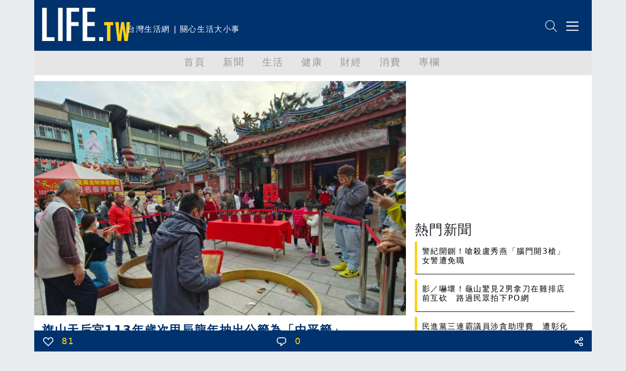

--- FILE ---
content_type: text/html; charset=utf-8
request_url: https://life.tw/?app=view&no=2260811
body_size: 18532
content:
<!DOCTYPE html>
<html lang="zh-Hant">
    <head>
        <meta charset="UTF-8">
        <meta http-equiv="X-UA-Compatible" content="IE=edge">
        <meta name="viewport" content="width=device-width, initial-scale=1.0">
        <meta name='dailymotion-domain-verification' content='dmxna7rrwzh55qq9p' />
                    <meta name="robots" content="index,follow,max-image-preview:large,max-snippet:-1,max-video-preview:-1">
                <script async src="https://securepubads.g.doubleclick.net/tag/js/gpt.js"></script>
                    <meta property="dable:item_id" content="2260811" >
                    <meta property="article:published_time" content="2024-02-13T16:53:15+08:00" >
                    <meta property="dable:author" content="今傳媒" >
                    <meta property="article:section" content="地方" >
                    <meta name="keywords" content="Life生活網，文章分享" >
                    <meta property="og:title" content="旗山天后宮113年歲次甲辰龍年抽出公籤為「中平籤」 | LIFE生活網" >
                    <meta name="description" content="【今傳媒/記者張淑慧報導】高雄旗山天后宮113年歲次甲辰龍年(正月初四)抽公籤，今(2/13)上午由旗山天后宮主委葉冠億依序抽出人口籤、" >
                    <meta property="og:description" content="【今傳媒/記者張淑慧報導】高雄旗山天后宮113年歲次甲辰龍年(正月初四)抽公籤，今(2/13)上午由旗山天后宮主委葉冠億依序抽出人口籤、" >
                    <meta property="og:url" content="https://life.tw/?app=view&no=2260811" >
                    <meta property="og:type" content="article" >
                    <meta property="og:image" content="https://focusnews.com.tw/wp-content/uploads/2024/02/690433_0-800x600.jpg" >
                    <meta property="og:image:width" content="1200" >
                    <meta property="og:image:height" content="630" >
                    <meta property="fb:app_id" content="549703276816054" >
                <title>旗山天后宮113年歲次甲辰龍年抽出公籤為「中平籤」</title>
        <link rel="icon" href="/static/images/icon.png" type="image/png" />
            <link rel="preconnect" href="https://cdn.jsdelivr.net">
            <link rel="preconnect" href="https://www.googletagmanager.com">
            <link rel="preconnect" href="https://www.google-analytics.com">
            <link rel="preconnect" href="https://pagead2.googlesyndication.com">
            <link rel="preconnect" href="https://securepubads.g.doubleclick.net">
            <link rel="preconnect" href="https://static.dable.io">
            <link rel="preconnect" href="https://api.popin.cc">
            <link rel="preconnect" href="https://vote.qoolquiz.com">
            <link rel="preconnect" href="https://focusnews.com.tw">
                                    <link rel="preload" as="image" href="/static/images/logo/logo01.svg" type="image/svg+xml"/>
                                                <link rel="preload" as="image" href="/static/images/NetvigationBar/search.png"/>
                                    <link rel="preload" as="image" href="/static/images/NetvigationBar/member.png"/>
                                    <link rel="preload" as="image" href="https://focusnews.com.tw/wp-content/uploads/2024/02/690433_0-800x600.jpg"/>
                                                                        <link rel="preload" as="style" href="//cdn.jsdelivr.net/npm/bootstrap@5.1.3/dist/css/bootstrap.min.css?v=202208121812"/>
                                <link rel="stylesheet" href="//cdn.jsdelivr.net/npm/bootstrap@5.1.3/dist/css/bootstrap.min.css?v=202208121812" media="all">
            <link rel="stylesheet" href="/static/fontawesome/css/font-awesome.min.css" media="all">
                        <style type="text/css">
        #header,.nav,body{letter-spacing:.1em}#main,#navmenu,.nav,body{padding:0}.h-157,.w-630{background-size:cover}.list-title,.mkld-title,.mnld-title{text-overflow:ellipsis}.card-search-images-auto-resize,.card-search-sm-images-auto-resize,.category-article-list img,.category-left-right-list img,.cyclePicture img{object-fit:cover;object-position:top}.article img,body{max-width:100%!important}body{font-family:Ubuntu,"Segoe UI",system-ui,-apple-system,sans-serif;margin:0;overflow-x:hidden}.bg-e9ecef{background-color:#e9ecef}.bg-d3ebed{background-color:#d3ebed}.bg-f2f2f2{background-color:#f2f2f2}.bg-ffcf17{background-color:#ffcf17}.text-ffcf17{color:#ffcf17}.text-00326e{color:#00326e}#header,.pop-menu{background-color:#00326e;color:#fff}.font-size-20{font-size:20px!important}.border-ffcf17{border-color:#ffcf17}#header{height:104px}#header #logo{height:68px}#header #intro{display:inline-block;height:68px}#netvigation{margin-top:40px;text-align:right;margin-right:2px}#netvigation img{width:25px;margin-left:10px}#navmenu{background-color:#e6e6e6;height:50px;margin:0}.nav{margin:0;font-size:20px;font-weight:500;flex-wrap:nowrap;overflow-x:auto}.comment-bottom,.list-title,.mkld-title,.mnld-title{overflow:hidden}.nav a{color:#999}.nav-item{min-width:5rem}.active{color:#00326e!important;border-bottom:5px solid #00326e}#main{margin:12px;min-height:calc(100vh - 150px)}.main-left{margin:0;padding:0 0 0 10px}.main-left h3{color:#00326e;font-size:30px;font-weight:900}.main-left img{width:30px;margin-top:-7px;margin-right:5px}.main-right{margin:0;padding:0 15px 0 0;text-align:right}.main-left h3 span{display:inline-block;margin-left:10px;font-size:18px;font-weight:500}.main-right h3{color:#00326e;font-size:16px;font-weight:700;margin-top:20px}.main-right h3 span{display:inline-block;margin-top:10px;margin-left:10px;font-size:14px;font-weight:500}#weather{border-bottom:5px solid #ffcf17;padding-bottom:8px;margin-left:-25px!important;margin-bottom:20px}.weather-left{margin:10px 0 0;padding:0}.weather-left .area-select{border:1px solid #00326e;color:#00326e;font-weight:500}.weather-right{text-align:right;margin:0;padding:10px 0 0}.weather-highest,.weather-lowest,.weather-rain{padding-left:5px}.weather-right img{width:30px}.card-hide{display:none}.cyclePicture img{width:114%;height:280px;margin-left:-25px!important}.w-630{min-width:540px;min-height:480px}.new-card-img-overlay{position:absolute;right:0;bottom:0;left:0;padding-top:1rem;padding-bottom:0;width:114%!important;margin-left:-25px!important;margin-bottom:-18px}.new-card-img-overlay-title-body{margin:0 auto;width:95%;background-color:#fff;color:#000;padding:5px;border-radius:5px}.main-left-parent{width:114%!important;margin-left:-30px!important}.no-border{border:0!important}.weather-temperature{color:#00326e;font-size:4em;font-weight:700}.weather-img{padding-top:40px;text-align:center}.weather-img img{width:70%}.weather-detial{font-weight:900;font-size:10px;color:#00326e}.weather-detial img{width:22%}.weather-lowest{display:inline-block}.main-news-list-header{color:#00326e;font-weight:700;padding-top:20px;padding-bottom:20px}.article-more-list-goto,.main-news-list-header h3{color:#00326e;font-size:16px;font-weight:700}.main-news-list{color:#000;font-size:16px;font-weight:500;width:110%;margin-left:-25px}.article-mnld-title,.mnld-title{width:99%;border-left:5px solid #ffcf17;border-bottom:1px solid #000;margin-bottom:10px;padding:10px}.main-news-list-detial{color:#000}.mkld-title{border:3px solid #ffcf17;padding:10px;margin-bottom:5px;white-space:nowrap;color:#00326e;font-size:16px;font-weight:700}.h6-font-weight{font-weight:700;margin:0;padding:0}.card-parent>.card{min-height:300px;border:0}.h-157{min-width:100%;min-height:320px}.articl-album,.article-more-list-album,.card-images-auto-resize{width:100%;height:280px;object-fit:cover;object-position:top}.card-search-images-auto-resize{width:100%;height:100px}.card-search-sm-images-auto-resize{width:100%;height:250px}.list-title{max-height:50px;font-size:20px}.text-red{color:red!important}.text-yellow{color:#fbb03b!important}.text-blue{color:#00326e!important}.life-declare-logo{padding-bottom:30px;color:#00326e;font-weight:700}.life-declare-logo img{width:170px}.life-declare-logo span{display:inline-block;padding-left:10px;height:50px;padding-top:60px}.life-declare-intro div{height:100px;padding:2%}.index-category-div h3,.life-declare-intro span{font-size:24px;font-weight:900}.life-declare{padding:80px}.index-category-div{padding-top:50px;padding-bottom:50px;text-align:center;color:#00326e;font-weight:500}.index-category-div h4{font-size:18px;font-weight:900}.fs-7,.fsw-14,.life-footer>p{font-size:14px}.border-right-00326e{border-right:1px solid #00326e}.icd-list{margin-left:4%;margin-right:4%}.category-left-right-list img{width:100%;height:750px}.category-article-list img{width:100%;height:200px}.life-footer{color:#fff}.life-footer img{width:100%}.life-footer>div{text-align:center;padding-bottom:20px}.bg-00326e{background-color:#00326e}.life-footer>p{margin:0;padding:0;text-align:center;font-weight:100}.comment-bottom-desktop{position:fixed;bottom:0;width:69%;left:15.5%}.comment-bottom-mobile{position:fixed;bottom:0;width:100%;left:0}.comment-function span{padding-left:5px;padding-right:5px}.comment-comment-svg,.comment-like-svg,.comment-share-svg{height:18px;padding-left:10px;padding-right:10px}.article a,.article a span,.article p a{color:#000!important;font-weight:initial;text-decoration:none}.article-title{font-size:24px;font-weight:700}.solo-function-list{width:112%!important;margin-left:-25px!important}@media (min-width:576px){.articl-album,.article-more-list-album,.cyclePicture img{width:100%;object-fit:cover;object-position:top}.articl-album{height:480px}.article-more-list-album{height:200px}#weather,.main-left-parent,.new-card-img-overlay,.solo-function-list{width:100%!important;margin-left:0!important}.cyclePicture img{height:480px;margin-left:0!important}#weather{margin-bottom:0}.main-news-list{width:100%;margin-left:0}}@media (min-width:768px){.articl-album,.article-more-list-album,.cyclePicture img{width:100%;object-fit:cover;object-position:top}.articl-album{height:480px}.article-more-list-album{height:200px}#weather,.main-left-parent,.new-card-img-overlay,.solo-function-list{width:100%!important;margin-left:0!important}.cyclePicture img{height:480px;margin-left:0!important}#weather{margin-bottom:20px}.main-news-list{width:100%;margin-left:0}}@media (min-width:992px){.articl-album,.article-more-list-album,.cyclePicture img{width:100%;object-fit:cover;object-position:top}.articl-album{height:480px}.article-more-list-album{height:200px}#weather,.main-left-parent,.new-card-img-overlay,.solo-function-list{width:100%!important;margin-left:0!important}.cyclePicture img{height:480px;margin-left:0!important}#weather{margin-bottom:20px}.main-news-list{width:100%;margin-left:0}}@media (min-width:1200px){.articl-album,.article-more-list-album,.cyclePicture img{width:100%;object-fit:cover;object-position:top}.articl-album{height:480px}.article-more-list-album{height:200px}#weather,.main-left-parent,.new-card-img-overlay,.solo-function-list{width:100%!important;margin-left:0!important}.cyclePicture img{height:480px;margin-left:0!important}#weather{margin-bottom:20px}.main-news-list{width:100%;margin-left:0}}@media (min-width:1400px){.articl-album,.article-more-list-album,.cyclePicture img{width:100%;object-fit:cover;object-position:top}.articl-album{height:480px}.article-more-list-album{height:200px}#weather,.main-left-parent,.new-card-img-overlay,.solo-function-list{width:100%!important;margin-left:0!important}.cyclePicture img{height:480px;margin-left:0!important}#weather{margin-bottom:20px}.main-news-list{width:100%;margin-left:0}}.article .col-md-3,.article img{width:100%!important}.article img{min-width:100%!important;border:1px solid silver}.solo-function{color:#00326e;font-size:26px;font-weight:900}.solo-function span{color:#00326e;font-size:18px;font-weight:900;padding-left:15px}.fsw-24{font-size:24px}.article figcaption{margin-top:10px;margin-bottom:20px;font-size:16px!important}.article .adsbygoogle{margin-top:20px;margin-bottom:20px}.embed-container,.embed-def-container{position:relative;padding-bottom:56.25%;height:0;overflow:hidden;max-width:100%}.embed-container embed,.embed-container iframe,.embed-container object{position:absolute;top:0;left:0;width:100%;height:100%}.embed-def-container embed,.embed-def-container iframe,.embed-def-container object{position:absolute;top:0;left:0;width:auto;height:100%}.embed-instagram-container embed,.embed-instagram-container iframe,.embed-instagram-container object{top:0;left:0;width:100%;min-height:1240px}        </style>
                    <!-- 防止 Google AdSense 用 !important 清除 min-height（必須用 ID selector）-->
        <style type="text/css">
        #adFrame1,
        #adFrame2,
        #adFrame3,
        #adFrame4 {
            min-height: 280px !important;
            max-height: none !important;
        }
        .divADFrame {
            min-height: 280px !important;
            max-height: none !important;
        }
        </style>
        <script>window.jsData=new function(f){eval("var data = arguments[0] || {};");var d=function(a){if(1>a.length)return"";var b="data",c;for(c=0;c<a.length;c++)b+="."+a[c];return b},e=function(a){var b=[],c;for(c=0;c<a.length;c++)b.push(a[c]);return b};this.exists=function(){if(1>arguments.length)return!1;eval("var returnValue = false;");var a=d(e(arguments));try{eval("if(typeof "+a+" != 'undefined'){returnValue = true;}")}catch(b){}return eval("(function() {return returnValue;});")()};this.get=function(){eval("var returnValue = null;");
                var a=eval("(function() {return returnValue;});"),b=e(arguments);if(!this.exists.apply(this,b))return a();b=d(b);eval("returnValue = "+b);return a()};this.getAll=function(){return f}}([]);</script>
        <script>
        (function(m){(function(e,l){var n=[],p=e.length+l.length+1,k=function(){--p;0==p&&n.forEach(function(c){c.call()})};window.jsReady=function(c){0==p?c.call():n.push(c)};document.addEventListener("DOMContentLoaded",function(){k()});0<e.length&&function(){var c=document.querySelector("head"),f=document.createDocumentFragment();e.forEach(function(d){var a=document.createElement("script");a.addEventListener("load",function(){k()});a.async=!0;a.src=d.src;d.attr.forEach(function(g){a.setAttribute(g.name,g.value)});f.appendChild(a)});
c.appendChild(f)}();if(0<l.length){var b=null,q=function(){var c=document.querySelector("head"),f=document.createDocumentFragment();l.forEach(function(d){var a=document.createElement("script");a.addEventListener("load",function(){k()});a.addEventListener("error",function(){k()});a.async=!0;a.src=d.src;d.attr.forEach(function(g){a.setAttribute(g.name,g.value)});if("function"==typeof d.onBefore)d.onBefore();f.appendChild(a)});c.appendChild(f)},h=function(){null!=b&&(b.removeEventListener("load",h),
b.removeEventListener("error",h));"function"==typeof window.requestAnimationFrame?window.requestAnimationFrame(function(){window.requestAnimationFrame(function(){q()})}):q()};document.addEventListener("DOMContentLoaded",function(){var r="requestIdleCallback"in window?requestIdleCallback:function(cb){requestAnimationFrame(function(){requestAnimationFrame(cb)})};window.addEventListener("load",function(){r(h)})})}})([{src:"https://cdn.jsdelivr.net/npm/vanilla-lazyload@17.7.0/dist/lazyload.min.js",attr:[]},{src:"/static/js/library.js?v="+
m,attr:[]},{src:"/static/js/public.js?v="+m,attr:[]}],[{src:"//ajax.googleapis.com/ajax/libs/jquery/3.6.0/jquery.min.js",attr:[]},{src:"https://cdn.jsdelivr.net/npm/bootstrap@5.1.3/dist/js/bootstrap.bundle.min.js",attr:[{name:"integrity",value:"sha384-ka7Sk0Gln4gmtz2MlQnikT1wXgYsOg+OMhuP+IlRH9sENBO0LRn5q+8nbTov4+1p"},{name:"crossorigin",value:"anonymous"}]}])})("202208121812");
        </script>
            <link rel="canonical" href="https://life.tw/?app=view&no=2260811">

<script type="application/ld+json">
{"@context":"https:\/\/schema.org","@type":"NewsArticle","mainEntityOfPage":{"@type":"WebPage","@id":"https:\/\/life.tw\/?app=view&no=2260811"},"headline":"\u65d7\u5c71\u5929\u540e\u5bae113\u5e74\u6b72\u6b21\u7532\u8fb0\u9f8d\u5e74\u62bd\u51fa\u516c\u7c64\u70ba\u300c\u4e2d\u5e73\u7c64\u300d","url":"https:\/\/life.tw\/?app=view&no=2260811","thumbnailUrl":"https:\/\/focusnews.com.tw\/wp-content\/uploads\/2024\/02\/690433_0-800x600.jpg","articleSection":"\u5730\u65b9","creator":["Life\u751f\u6d3b\u7db2"],"image":{"@type":"ImageObject","url":"https:\/\/focusnews.com.tw\/wp-content\/uploads\/2024\/02\/690433_0-800x600.jpg","width":1200,"height":630},"dateCreated":"2024-02-13T16:53:15+08:00","datePublished":"2024-02-13T16:53:15+08:00","dateModified":"2024-02-13T16:53:15+08:00","publisher":{"@type":"Organization","name":"Life\u751f\u6d3b\u7db2","url":"https:\/\/life.tw\/","logo":{"@type":"ImageObject","url":"https:\/\/life.tw\/static\/images\/cover\/default.png","width":600,"height":60}},"author":{"@type":"Person","name":"\u4eca\u50b3\u5a92","url":"https:\/\/life.tw\/?app=author&no=126428"},"speakable":{"@type":"SpeakableSpecification","xpath":["\/html\/head\/meta[@property='og:title']\/@content","\/html\/head\/meta[@property='og:description']\/@content"]},"description":"\u3010\u4eca\u50b3\u5a92\/\u8a18\u8005\u5f35\u6dd1\u6167\u5831\u5c0e\u3011\u9ad8\u96c4\u65d7\u5c71\u5929\u540e\u5bae113\u5e74\u6b72\u6b21\u7532\u8fb0\u9f8d\u5e74(\u6b63\u6708\u521d\u56db)\u62bd\u516c\u7c64\uff0c\u4eca(2\/13)\u4e0a\u5348\u7531\u65d7\u5c71\u5929\u540e\u5bae\u4e3b\u59d4\u8449\u51a0\u5104\u4f9d\u5e8f\u62bd\u51fa\u4eba\u53e3\u7c64\u3001"}</script>

    </head>
    <body class="bg-e9ecef">
        <div class="overflow-hidden container-sm container-xxl mx-auto m-0 p-0">
    <div class="bg-white m-0 p-0">
        <!-- 標題宣告 -->
        <header id="header">
            <div class="row p-0 m-0">
                <div class="col">
                    <div class="row">
                        <div class="col-xxl-3 col-xl-3 col-lg-4 col-md-4 col m-0 p-0 pt-3 ps-3"><a href="/" alt="Life生活網"><img src="/static/images/logo/logo01.svg" alt="Life生活網" id="logo" width="180" height="68"></a></div>
                        <div class="col m-0 p-0 pt-5 d-none d-xxl-block d-xl-block d-lg-block"><span id="intro">台灣生活網 | 關心生活大小事</span></div>
                    </div>
                </div>
                <div class="col-5 col-xxl-4 col-xl-4 col-lg-4 col-md-4 col-sm-5">
                    <div class="row" id="netvigation">
                        <div class="col">
                            <a class="btn m-0 p-0" data-bs-toggle="offcanvas" data-bs-target="#offcanvasRight" aria-controls="offcanvasRight"><img src="/static/images/NetvigationBar/search.png" alt="搜尋" width="25" height="25"></a>
                            <img class="d-none" src="/static/images/NetvigationBar/member.png" alt="會員" width="25" height="25">
                            <a class="btn m-0 p-0" data-bs-toggle="offcanvas" data-bs-target="#offcanvasRight" aria-controls="offcanvasRight"><img src="/static/images/NetvigationBar/menu.png" alt="選單" width="25" height="25"></a>
                        </div>
                    </div>
                </div>
            </div>
        </header>
        <!-- 標題宣告 -->
        <!-- 分類選單 -->
        <nav id="navmenu" class="overflow-hidden">
            <ul class="nav  justify-content-center">
            <li class="nav-item">
                <a class="nav-link" href="/">首頁</a>
            </li>
                            <li class="nav-item">
                    <a class="nav-link" data-group-id="1" href="/?app=category&act=parent&id=1">新聞</a>
                </li>
                            <li class="nav-item">
                    <a class="nav-link" data-group-id="2" href="/?app=category&act=parent&id=2">生活</a>
                </li>
                            <li class="nav-item">
                    <a class="nav-link" data-group-id="3" href="/?app=category&act=parent&id=3">健康</a>
                </li>
                            <li class="nav-item">
                    <a class="nav-link" data-group-id="4" href="/?app=category&act=parent&id=4">財經</a>
                </li>
                            <li class="nav-item">
                    <a class="nav-link" data-group-id="5" href="/?app=category&act=parent&id=5">消費</a>
                </li>
                            <li class="nav-item">
                    <a class="nav-link" data-group-id="6" href="/?app=category&act=parent&id=6">專欄</a>
                </li>
                        </ul>
        </nav>
        <!-- 分類選單 -->
        <!--分類點擊選單彈出-->
        <div class="pop-menu offcanvas offcanvas-end border-start border-warning border-5" tabindex="-1" id="offcanvasRight" aria-labelledby="offcanvasRightLabel">
            <div class="offcanvas-body">
                    <div class="col-12">
                        <div class="input-group mb-3">
                            <input id="headerSearchText" type="text" class="form-control" placeholder="請輸入關鍵字" aria-label="請輸入關鍵字" aria-describedby="button-addon2">
                            <button class="btn btn-warning" type="button" id="headerSearch">搜尋</button>
                        </div>
                    </div>
                    <div class="col-12 m-0 p-0 text-end">
                        <button type="button" class="btn-close btn-close-white" data-bs-dismiss="offcanvas" aria-label="Close"></button>
                    </div>
                                    <div class="col-11 m-0 p-0 mb-3 pb-2 ms-3 border-bottom" data-group-id="1"><a class="m-0 p-0 btn text-reset dropdown-toggle" href="/?app=category&act=parent&id=1">新聞</a> </div>
                                    <div class="col-11 m-0 p-0 mb-3 pb-2 ms-3 border-bottom" data-group-id="2"><a class="m-0 p-0 btn text-reset dropdown-toggle" href="/?app=category&act=parent&id=2">生活</a> </div>
                                    <div class="col-11 m-0 p-0 mb-3 pb-2 ms-3 border-bottom" data-group-id="3"><a class="m-0 p-0 btn text-reset dropdown-toggle" href="/?app=category&act=parent&id=3">健康</a> </div>
                                    <div class="col-11 m-0 p-0 mb-3 pb-2 ms-3 border-bottom" data-group-id="4"><a class="m-0 p-0 btn text-reset dropdown-toggle" href="/?app=category&act=parent&id=4">財經</a> </div>
                                    <div class="col-11 m-0 p-0 mb-3 pb-2 ms-3 border-bottom" data-group-id="5"><a class="m-0 p-0 btn text-reset dropdown-toggle" href="/?app=category&act=parent&id=5">消費</a> </div>
                                    <div class="col-11 m-0 p-0 mb-3 pb-2 ms-3 border-bottom" data-group-id="6"><a class="m-0 p-0 btn text-reset dropdown-toggle" href="/?app=category&act=parent&id=6">專欄</a> </div>
                                <div class="col-11 m-0 p-0 mb-3 pb-2 ms-3 border-bottom" ><a class="m-0 p-0 btn text-reset" href="/Index/partner">合作夥伴</a> </div>
                    <div class="col-11 m-0 p-0 mb-3 pb-2 ms-3">
                        <button type="button" class="btn btn-outline-light">登入</button>
                        <button type="button" class="btn btn-outline-light">註冊</button>
                    </div>
                </div>
        </div>
        <!--分類點擊選單彈出-->
        <!-- 首頁內容頁 -->
        <div id="main" style="min-height: calc(100vh - 150px);">
            <script async defer src="https://connect.facebook.net/en_US/sdk.js#xfbml=1&version=v3.2"></script>
<script async defer src="static/js/socket.io.js"></script>
<script>
    window.noad = 0;
    window.contentId = 2260811;
    window.vTitle = "旗山天后宮113年歲次甲辰龍年抽出公籤為「中平籤」";
    window.childCategoryId = 83;
    window.parentID = 1;
    window.authorId = 126428;
    window.forwardUserId = 0;
    //如果無首圖,改換成js抓圖
    let jsAutoGetCoverPhoto = true;
    let CoverPhoto = "https://focusnews.com.tw/wp-content/uploads/2024/02/690433_0-800x600.jpg";
            jsAutoGetCoverPhoto = false;
    </script>
<style type="text/css">
.main-news-list-detial{cursor: pointer;}
.articleRightList, .articleLeftAd{margin-left: .6rem;}
#articleBottom{width: 100%;bottom: 0;left: 50%;height: 43px;position: fixed;overflow: hidden;display: block;z-index: 1000;}
.shareIcon{float: left;margin-right: 1.2rem;width: 50px;height: 50px;display: block;cursor: pointer;}
.shareIcon i {font-size: 4rem;}
.article figure { width: 100% !important;height: 100% !important; }
.divADFrame {
    margin-top: 40px;
    margin-bottom: 40px;
    width: 100%;
    min-height: 280px;
}
/*.shareIcon::before{font-family: 'FontAwesome';font-size: 2rem;background-repeat: no-repeat;}*/
/*#shareFacebook::before{color:#1B74E4;content:'\f082';}*/
/*#shareTwitter::before{color:rgb(29, 155, 240);content:'\f081';}*/
</style>
<div class="row">
    <!-- 文章左側 -->
    <div class="col-xxl-8 col-xl-8 col-md col-sm-12 p-xxl-2 p-0 p-sm-0">
        <!-- 封面圖片 -->
        <img class="articl-album" src="https://focusnews.com.tw/wp-content/uploads/2024/02/690433_0-800x600.jpg" alt="旗山天后宮113年歲次甲辰龍年抽出公籤為「中平籤」" fetchpriority="high" decoding="async" loading="eager">
        <!-- 封面圖片 -->
        <!-- 標題 -->
        <div class="col"><h1 class="m-3 text-00326e article-title">旗山天后宮113年歲次甲辰龍年抽出公籤為「中平籤」</h1></div>
        <div class="row">
            <span class="col ms-3 mb-3 text-blue text-truncate">今傳媒</span>
            <span class="col mb-3 text-blue text-truncate">2024-02-13 16:53</span>
        </div>
        <!-- 標題 -->
        <center class="col p-0 m-0" id="adFrame4"></center>
        <!-- 文章內容 -->
        <div class="col m-3 font-size-20 article" itemprop="articleBody">
                        <p>
  <img class="lazy" width="100%" data-src="https://focusnews.com.tw/wp-content/uploads/2024/02/690433_0-800x600.jpg"><br>
  【今傳媒/記者張淑慧 報導】高雄旗山天后宮113年歲次甲辰龍年(正月初四)抽公籤，今(2/13)上午由旗山天后宮主委葉冠億依序抽出人口籤、工商籤、五穀籤、六畜籤抽出第42首庚戌籤，屬於「中平籤」。
</p>
<p>
  <img class="lazy" width="100%" data-src="https://focusnews.com.tw/wp-content/uploads/2024/02/%E7%B0%A1%E5%A0%B11-1-800x600.jpg"><br>
  依序分別抽出<br>
  【人口籤】 第四十二首 庚戌籤<br>
  一重江水一重山、誰知此去路又難、任他改救終不過、<br>
  是非終久未得安<br>
  籤解<br>
  氣運閉塞不通，艱難困苦重重，進退維谷。此時應堅定立場，確守正道，容忍自重，以等待時運的解通。<br>
  【工商籤】 第四十七首 辛酉籤<br>
  君爾何須問聖跡、自己心中皆有益、于今且看月中旬、兇事脫出化成吉<br>
  籤解<br>
  經營利市，只要認真經營，必可獲利。<br>
  【五穀籤】 第十四首 丙寅籤<br>
  財中漸漸見分明、花開花謝結子成、寬心且看月中桂、郎君即便見太平<br>
  籤解<br>
  早晚有收成，只要耕耘，必有收穫。<br>
  【六畜籤】 第七首 乙丑籤<br>
  雲開月初見分明、不須進退向前程、婚姻皆由天註定、和合清吉萬事成<br>
  籤解<br>
  家中和者興旺。
</p>
<p>
  抽公籤是東亞國家常見的古老傳統活動，人們從籤筒中隨機抽出一支籤木，相信可以得到神明或命運的指引。這些籤木包含預言或訓示，可用來解釋情況或解決問題。這種傳統常見於祭祀、求籤問卜、慶典活動或新年儀式中，尤其在面對重要決定或困難抉擇時。<br>
  旗山天后宮表示，期望甲辰龍年新的一年在媽祖所指點的靈籤聖示，可以提供全國信眾做為參考，祈願全台國泰平安、齊享平安。
</p>        </div>
        <div class="col m-0 p-0 pt-2 pb-2 mx-auto">
            <a href="https://news.google.com/publications/CAAqBwgKMKa0nwsws763Aw?hl=zh-TW&gl=TW&ceid=TW%3Azh-Hant" target="_blank"><img src="/static/images/googleNews.jpg" alt="在 Google 新聞上追蹤 Life 生活網" loading="lazy" style="width:100%;height:auto"></a>
        </div>
        <style>
            .remove-text-decoration {
                text-decoration: none;
            }
        </style>
        <div class="col m-0 p-0 mx-auto">
            <div class="fbIFrameShare"></div>
        </div>
        <div class="col">
            <div class="HotNewsVideo" id="HotNewsVideo"></div>
        </div>
        
        <div class="col m-0 p-0">
            <div id="_popIn_recommend_banner"></div>  
            <script type="text/javascript">
                (function() {
                    // 使用 IntersectionObserver 延遲載入 PopIn
                    var loadPopIn = function() {
                        var pa = document.createElement('script'); 
                        pa.type = 'text/javascript'; 
                        pa.charset = "utf-8"; 
                        pa.async = true;
                        pa.src = window.location.protocol + "//api.popin.cc/searchbox/life_tw.js";
                        var s = document.getElementsByTagName('script')[0]; 
                        s.parentNode.insertBefore(pa, s);
                    };
                    
                    var target = document.getElementById('_popIn_recommend_banner');
                    if (target) {
                        if ('IntersectionObserver' in window) {
                            var observer = new IntersectionObserver(function(entries) {
                                entries.forEach(function(entry) {
                                    if (entry.isIntersecting) {
                                        loadPopIn();
                                        observer.unobserve(entry.target);
                                    }
                                });
                            }, { rootMargin: '300px 0px' });
                            observer.observe(target);
                        } else {
                            // Fallback for browsers without IntersectionObserver
                            window.addEventListener('load', loadPopIn);
                        }
                    }
                })(); 
            </script>
        </div>
        <div class="col m-0 p-0">
            <div id="dablewidget_zlvm1eL7_3703rJgo" data-widget_id-pc="zlvm1eL7" data-widget_id-mo="3703rJgo">
                <!-- Dable widget 將在進入視窗時載入 -->
            </div>
        </div>
        <!-- vote.qoolquiz 投票嵌入 -->
        <center id="voteQoolquizEmbed"></center>
        <!-- vote.qoolquiz 留言 -->
        <center id="commentQoolquizEmbed" data-url="https://life.tw/?app=view&no=2260811" style="margin:5px 10px;"></center>
        <script>
        (function() {
            var loadVoteSDK = function() {
                (window.VQAPIReady = (window.VQAPIReady || [])).push(function(VQAPI) {
                    VQAPI.vote.render(document.getElementById('voteQoolquizEmbed'));
                    VQAPI.comment.render(document.getElementById('commentQoolquizEmbed'), '', {
                        displayStyle : 'yellow',
                        event : {
                            load : function(response) {
                                let commentCountElement = document.getElementById('commentCount');
                                if(commentCountElement !== null) {
                                    commentCountElement.innerHTML = response.info.count;
                                }
                            },
                            messageCreated : function(response) {
                                let commentCountElement = document.getElementById('commentCount');
                                if(commentCountElement !== null) {
                                    commentCountElement.innerHTML = response.info.count;
                                }
                            }
                        }
                    });
                });
                
                let s = document.createElement('script');
                s.src = '//vote.qoolquiz.com/Static/Sdk/vqapi.min.js?v=6';
                s.async = true;
                document.getElementsByTagName('head')[0].appendChild(s);
            };
            
            // 使用 IntersectionObserver 延遲載入
            var target = document.getElementById('voteQoolquizEmbed');
            if (target) {
                if ('IntersectionObserver' in window) {
                    var observer = new IntersectionObserver(function(entries) {
                        entries.forEach(function(entry) {
                            if (entry.isIntersecting) {
                                loadVoteSDK();
                                observer.unobserve(entry.target);
                            }
                        });
                    }, { rootMargin: '300px 0px' });
                    observer.observe(target);
                } else {
                    window.addEventListener('load', loadVoteSDK);
                }
            }
        })();
        </script>
        <!-- 文章內容 -->
        <!-- 文章關鍵字 -->
        <div class="col m-3 article-keywordlist">

        </div>
        <!-- 文章關鍵字 -->
        <!-- 黃色分隔線 -->
        <div class="col border-bottom border-4 border-warning ms-3 me-3">
        </div>
        <!-- 黃色分隔線 -->
        <!-- 相關文章 -->
        <!-- 相關文章 -->
        <div class="col m-0 p-0">
            <div id="dablewidget_wXQ26GAo_1XDgwGZl" data-widget_id-pc="wXQ26GAo" data-widget_id-mo="1XDgwGZl">
                <!-- Dable widget 將在進入視窗時載入 -->
            </div>
        </div>
        <!-- 熱門文章 -->
        <div class="col mt-3 ms-3 solo-function ">熱門文章</div>
        <div class="row m-2">
                                        <div class="col-12">
                <div class="card mb-3 solo-function-list">
                    <div class="row g-0">
                        <div class="col-md-4">
                                                    <img src="https://storage.ctinews.com/compression/files/default/cut-1767590637-ikAq0EE.jpg" class="img-fluid rounded-start article-more-list-album lazy" alt="民進黨三連霸議員涉貪助理費　遭彰化地檢聲押獲准" loading="lazy">
                                                </div>
                        <div class="col-md-8">
                        <div class="card-body">
                            <h5 class="card-title" data-posttime="2026-01-05 13:46:10">民進黨三連霸議員涉貪助理費　遭彰化地檢聲押獲准</h5>
                            <p class="card-text"><small class="text-muted">中天新聞</small></p>
                            <a href="./?app=view&no=2917721" class="stretched-link"></a>
                        </div>
                        </div>
                    </div>
                </div>
            </div>
                                                    <div class="col-12">
                <div class="card mb-3 solo-function-list">
                    <div class="row g-0">
                        <div class="col-md-4">
                                                    <img src="//static.life.tw/photo/origin/11H4XL4SZL0G0048W0O04.png" class="img-fluid rounded-start article-more-list-album lazy" alt="直擊馬太鞍溪崩塌現場！《我們的島》深入上游揭開堰塞湖真相：不只是一場災難" loading="lazy">
                                                </div>
                        <div class="col-md-8">
                        <div class="card-body">
                            <h5 class="card-title" data-posttime="2026-01-05 12:02:28">直擊馬太鞍溪崩塌現場！《我們的島》深入上游揭開堰塞湖真相：不只是一場災難</h5>
                            <p class="card-text"><small class="text-muted">LIFE生活網記者-郭懿慧</small></p>
                            <a href="./?app=view&no=2917575" class="stretched-link"></a>
                        </div>
                        </div>
                    </div>
                </div>
            </div>
                                                    <div class="col-12">
                <div class="card mb-3 solo-function-list">
                    <div class="row g-0">
                        <div class="col-md-4">
                                                    <img src="https://storage.ctinews.com/compression/files/default/cut-1766546083-VsRa8Jg.jpg" class="img-fluid rounded-start article-more-list-album lazy" alt="警紀開鍘！嗆殺盧秀燕「腦門開3槍」女警遭免職" loading="lazy">
                                                </div>
                        <div class="col-md-8">
                        <div class="card-body">
                            <h5 class="card-title" data-posttime="2025-12-24 11:41:33">警紀開鍘！嗆殺盧秀燕「腦門開3槍」女警遭免職</h5>
                            <p class="card-text"><small class="text-muted">中天新聞</small></p>
                            <a href="./?app=view&no=2909045" class="stretched-link"></a>
                        </div>
                        </div>
                    </div>
                </div>
            </div>
                                                    <div class="col-12">
                <div class="card mb-3 solo-function-list">
                    <div class="row g-0">
                        <div class="col-md-4">
                                                    <img src="https://new-reporter.com/wp-content/uploads/2026/01/120811-420955306158746812614963842527389371149779309522.jpg" class="img-fluid rounded-start article-more-list-album lazy" alt="台中太平民宅火警延燒8戶！　1人送醫" loading="lazy">
                                                </div>
                        <div class="col-md-8">
                        <div class="card-body">
                            <h5 class="card-title" data-posttime="2026-01-05 23:53:00">台中太平民宅火警延燒8戶！　1人送醫</h5>
                            <p class="card-text"><small class="text-muted">記者爆料網</small></p>
                            <a href="./?app=view&no=2918225" class="stretched-link"></a>
                        </div>
                        </div>
                    </div>
                </div>
            </div>
                                                    <div class="col-12">
                <div class="card mb-3 solo-function-list">
                    <div class="row g-0">
                        <div class="col-md-4">
                                                    <img src="https://storage.ctinews.com/compression/files/default/cut-1767688450-lfhMk1M.jpg" class="img-fluid rounded-start article-more-list-album lazy" alt="走過就罰500！桃園景福宮前紅色鋪面惹議　多數民眾誤當人行道" loading="lazy">
                                                </div>
                        <div class="col-md-8">
                        <div class="card-body">
                            <h5 class="card-title" data-posttime="2026-01-06 17:06:12">走過就罰500！桃園景福宮前紅色鋪面惹議　多數民眾誤當人行道</h5>
                            <p class="card-text"><small class="text-muted">中天新聞</small></p>
                            <a href="./?app=view&no=2918808" class="stretched-link"></a>
                        </div>
                        </div>
                    </div>
                </div>
            </div>
                                                    <div class="col-12">
                <div class="card mb-3 solo-function-list">
                    <div class="row g-0">
                        <div class="col-md-4">
                                                    <img src="https://storage.ctinews.com/compression/files/default/cut-1767785880-eW3M97H.png" class="img-fluid rounded-start article-more-list-album lazy" alt="曾寶儀哭了！赴西班牙回首演藝路　嘆內心掙扎「常覺得很累」" loading="lazy">
                                                </div>
                        <div class="col-md-8">
                        <div class="card-body">
                            <h5 class="card-title" data-posttime="2026-01-07 19:55:45">曾寶儀哭了！赴西班牙回首演藝路　嘆內心掙扎「常覺得很累」</h5>
                            <p class="card-text"><small class="text-muted">中天新聞</small></p>
                            <a href="./?app=view&no=2919874" class="stretched-link"></a>
                        </div>
                        </div>
                    </div>
                </div>
            </div>
                                                    <div class="col-12">
                <div class="card mb-3 solo-function-list">
                    <div class="row g-0">
                        <div class="col-md-4">
                                                    <img src="https://cnews.com.tw/wp-content/uploads/2026/01/2026-01-05_14-22-33_443148.jpg" class="img-fluid rounded-start article-more-list-album lazy" alt="籲行政院如實編列軍人加薪預算　顏寬恒：總預算馬上就能付委" loading="lazy">
                                                </div>
                        <div class="col-md-8">
                        <div class="card-body">
                            <h5 class="card-title" data-posttime="2026-01-05 15:39:22">籲行政院如實編列軍人加薪預算　顏寬恒：總預算馬上就能付委</h5>
                            <p class="card-text"><small class="text-muted">匯流新聞網CNEWS</small></p>
                            <a href="./?app=view&no=2917792" class="stretched-link"></a>
                        </div>
                        </div>
                    </div>
                </div>
            </div>
                                                    <div class="col-12">
                <div class="card mb-3 solo-function-list">
                    <div class="row g-0">
                        <div class="col-md-4">
                                                    <img src="https://new-reporter.com/wp-content/uploads/2025/12/118755-096006663749502466740609428559142300318574855953567952949641354378.png" class="img-fluid rounded-start article-more-list-album lazy" alt="影／嚇壞！龜山驚見2男拿刀在雞排店前互砍　路過民眾拍下PO網" loading="lazy">
                                                </div>
                        <div class="col-md-8">
                        <div class="card-body">
                            <h5 class="card-title" data-posttime="2025-12-31 17:49:00">影／嚇壞！龜山驚見2男拿刀在雞排店前互砍　路過民眾拍下PO網</h5>
                            <p class="card-text"><small class="text-muted">記者爆料網</small></p>
                            <a href="./?app=view&no=2914948" class="stretched-link"></a>
                        </div>
                        </div>
                    </div>
                </div>
            </div>
                                                    <div class="col-12">
                <div class="card mb-3 solo-function-list">
                    <div class="row g-0">
                        <div class="col-md-4">
                                                    <img src="https://new-reporter.com/wp-content/uploads/2025/12/116050-262109794477511779205490657804482941254341555755318112895527099591.jpeg" class="img-fluid rounded-start article-more-list-album lazy" alt="快訊／高雄不動產公司「深夜竄火」！銀行招牌、住宅遭波及" loading="lazy">
                                                </div>
                        <div class="col-md-8">
                        <div class="card-body">
                            <h5 class="card-title" data-posttime="2025-12-26 00:51:00">快訊／高雄不動產公司「深夜竄火」！銀行招牌、住宅遭波及</h5>
                            <p class="card-text"><small class="text-muted">記者爆料網</small></p>
                            <a href="./?app=view&no=2910426" class="stretched-link"></a>
                        </div>
                        </div>
                    </div>
                </div>
            </div>
                                <!-- <div class="col text-end article-more-list-goto">更多→</div> -->
        </div>
        <!-- 熱門文章 -->
        
    </div>
    <!-- 文章左側 -->
    <!-- 文章右側 -->
    <div class="col-xxl-4 col-xl-4 d-none d-xxl-block d-xl-block d-lg-none p-2">
        <!-- 內容頁右側 -->
        <center id="adFrame1" style="min-height:352px; width:336px;"></center>
        <div class="articleRightList">
            <div class="row">
                <div class="col">
                    <h3>熱門新聞</h3>
                </div>
                <div class="col"></div>
            </div>
            <div class="row main-news-list">
                                                                                                <div class="row main-news-list-detial" data-id="2909045">
                        <div class="article-mnld-title" data-posttime="2025-12-24 11:41:33">
                            <h6><a href="./?app=view&no=2909045" class="text-decoration-none text-black">警紀開鍘！嗆殺盧秀燕「腦門開3槍」女警遭免職</a></h6>
                        </div>
                    </div>
                                                                                                                    <div class="row main-news-list-detial" data-id="2914948">
                        <div class="article-mnld-title" data-posttime="2025-12-31 17:49:00">
                            <h6><a href="./?app=view&no=2914948" class="text-decoration-none text-black">影／嚇壞！龜山驚見2男拿刀在雞排店前互砍　路過民眾拍下PO網</a></h6>
                        </div>
                    </div>
                                                                                                                    <div class="row main-news-list-detial" data-id="2917721">
                        <div class="article-mnld-title" data-posttime="2026-01-05 13:46:10">
                            <h6><a href="./?app=view&no=2917721" class="text-decoration-none text-black">民進黨三連霸議員涉貪助理費　遭彰化地檢聲押獲准</a></h6>
                        </div>
                    </div>
                                                                                                                    <div class="row main-news-list-detial" data-id="2918225">
                        <div class="article-mnld-title" data-posttime="2026-01-05 23:53:00">
                            <h6><a href="./?app=view&no=2918225" class="text-decoration-none text-black">台中太平民宅火警延燒8戶！　1人送醫</a></h6>
                        </div>
                    </div>
                                                                                                                    <div class="row main-news-list-detial" data-id="2919874">
                        <div class="article-mnld-title" data-posttime="2026-01-07 19:55:45">
                            <h6><a href="./?app=view&no=2919874" class="text-decoration-none text-black">曾寶儀哭了！赴西班牙回首演藝路　嘆內心掙扎「常覺得很累」</a></h6>
                        </div>
                    </div>
                                                                                                                    <div class="row main-news-list-detial" data-id="2917792">
                        <div class="article-mnld-title" data-posttime="2026-01-05 15:39:22">
                            <h6><a href="./?app=view&no=2917792" class="text-decoration-none text-black">籲行政院如實編列軍人加薪預算　顏寬恒：總預算馬上就能付委</a></h6>
                        </div>
                    </div>
                                                                                                                    <div class="row main-news-list-detial" data-id="2910426">
                        <div class="article-mnld-title" data-posttime="2025-12-26 00:51:00">
                            <h6><a href="./?app=view&no=2910426" class="text-decoration-none text-black">快訊／高雄不動產公司「深夜竄火」！銀行招牌、住宅遭波及</a></h6>
                        </div>
                    </div>
                                                                                                                    <div class="row main-news-list-detial" data-id="2918808">
                        <div class="article-mnld-title" data-posttime="2026-01-06 17:06:12">
                            <h6><a href="./?app=view&no=2918808" class="text-decoration-none text-black">走過就罰500！桃園景福宮前紅色鋪面惹議　多數民眾誤當人行道</a></h6>
                        </div>
                    </div>
                                                                                                                    <div class="row main-news-list-detial" data-id="2917575">
                        <div class="article-mnld-title" data-posttime="2026-01-05 12:02:28">
                            <h6><a href="./?app=view&no=2917575" class="text-decoration-none text-black">直擊馬太鞍溪崩塌現場！《我們的島》深入上游揭開堰塞湖真相：不只是一場災難</a></h6>
                        </div>
                    </div>
                                                </div>
        </div>
        <center id="adFrame2" style="min-height:352px; width:336px;"></center>
        <div class="articleRightList">
            <div class="row">
                <div class="col">
                    <div id="dablewidget_3o5RQy67" data-widget_id="3o5RQy67">
                        <!-- Dable widget 將在進入視窗時載入 -->
                    </div>
                </div>
            </div>
            <div class="row main-news-list" id="searchArticleList"></div>
        </div>
        <center id="adFrame3" style="min-height:280px; width:336px;"></center>
    </div>
    <!-- 文章右側 -->
</div>

<div id="articleBottom">
    <div class="row bg-00326e p-2">
        <div class="col col-xxl-2" style="font-size: 18px;" id="addLike"><img src="/static/images/comment/like.svg" class="comment-like-svg" alt="讚">
            <span class="text-ffcf17">81</span>
        </div>
        <div class="col col-xxl-2" style="font-size: 18px;"><img src="/static/images/comment/comment.svg" class="comment-comment-svg" alt="留言">
            <span class="text-ffcf17" id="commentCount">0</span>
        </div>
        <div class="col-2 col-xxl-8 text-end" style="font-size: 18px;" id="shareButton" data-bs-toggle="offcanvas" data-bs-target="#offcanvasBottom" aria-controls="offcanvasBottom"><img src="/static/images/comment/share.svg" class="comment-share-svg" alt="分享">
            <span class="text-ffcf17"></span>
        </div>
    </div>
</div>

<div class="offcanvas offcanvas-bottom" tabindex="-1" id="offcanvasBottom" aria-labelledby="offcanvasBottomLabel">
    <div class="offcanvas-header">
        <h5 class="offcanvas-title" id="offcanvasBottomLabel">分享</h5>
        <button type="button" class="btn-close" data-bs-dismiss="offcanvas" aria-label="Close"></button>
    </div>
    <div class="offcanvas-body small">
        <div class="row">
            <a class="shareIcon" id="shareFacebook" target="_blank" href="https://www.facebook.com/sharer/sharer.php?u=https%3A%2F%2Flife.tw%2F%3Fapp%3Dview%26no%3D2260811">
                <i class="fa fa-facebook-square"></i>
            </a>
            <a class="shareIcon" id="shareTwitter" target="_blank" href="https://twitter.com/share?url=https%3A%2F%2Flife.tw%2F%3Fapp%3Dview%26no%3D2260811">
                <i class="fa fa-twitter-square"></i>
            </a>
        </div>
    </div>
</div>

<template name="searchArticles">
    <div class="row main-news-list-detial">
        <div class="mnld-title">
            <h6></h6>
        </div>
    </div>
</template>

<!-- 3min POP -->
<div class="modal fade" id="threeMinPOP" tabindex="-1" aria-labelledby="threeMinPOP" aria-hidden="true">
  <div class="modal-dialog modal-xl">
    <div class="modal-content pt-2 pb-4">
        <div class="modal-header">
            <h5 class="modal-title" id="exampleModalLabel">推薦給您</h5>
            <button type="button" class="btn-close" data-bs-dismiss="modal" aria-label="Close"></button>
        </div>
        <div class="modal-body">
            <div class="row">
                <div class="col-12 pop_banner_ad"></div>
            </div>
            <div class="row m-2">
                <div class="col-7 pop_recommend"></div>
                <div class="col pop_right_ad mx-auto text-center"></div>
            </div>
        </div>
    </div>
  </div>
</div>
<!-- 3min POP -->

<script>
(function(isMobile)
{
    let articleBottom = document.getElementById('articleBottom');
    let commentQoolquizEmbed = document.getElementById('commentQoolquizEmbed');
    let scrollFix = 0;
    if(isMobile)
    {
        articleBottom.style.left = 0;
        scrollFix = 50;
    }
    else
    {
        let resize = function()
        {
            let headerWidth = document.getElementById('header').offsetWidth;
            articleBottom.style.width = headerWidth + 'px';
            articleBottom.style.marginLeft = '-' + (headerWidth/2) + 'px';
        };
        window.addEventListener('resize', resize);
        resize();
    }
    document.body.style.paddingBottom = articleBottom.offsetHeight + 'px';
    document.getElementById('commentCount').parentElement.addEventListener('click', function()
    {
        window.scrollTo(0, commentQoolquizEmbed.offsetTop + scrollFix);
    });
    
})(false);
(function()
{
    if( jsAutoGetCoverPhoto == true )
    {
        let firstImg = document.querySelector('.article').querySelector('img');
        //let coverSrc = '/static/images/cover/default.svg';
        if(firstImg !== null)
        {
            document.querySelector('.articl-album').src = firstImg.src || firstImg.dataset.src;
            return;
        }
        document.querySelector('.articl-album').remove();
    }
})();

(function()
{
    document.querySelector('.article').querySelectorAll('img').forEach(function(element)
    {
        element.classList.add('lazy');
    });
    window.jsReady(function()
    {
        //fb貼文外掛
        var fbWidth = 1024;
        var fbHeight = 750;
        if( /Android|webOS|iPhone|iPad|iPod|BlackBerry|IEMobile|Opera Mini/i.test(navigator.userAgent) == true )
        {
            fbWidth = "100%";
            fbHeight = 750;
        }
        var fbShareIframe = "<iframe src=\"https://www.facebook.com/plugins/post.php?href=https%3A%2F%2Fwww.facebook.com%2Fsingle.tw%2Fposts%2Fpfbid0AdWBq3Znj7TaqzqNj9TiNnQ7FWYXFwVtjwAKGQn1bk2iiS4NjcY2kFvKfE5nzN8Ql&show_text=true&width="+fbWidth+"\" width=\""+fbWidth+"\" height=\""+fbHeight+"\" style=\"border:none;overflow:hidden\" scrolling=\"no\" frameborder=\"0\" allowfullscreen=\"true\" allow=\"autoplay; clipboard-write; encrypted-media; picture-in-picture; web-share\"></iframe>";
        // $(".fbIFrameShare").html(fbShareIframe);
        //影片關鍵字
        var contentText = $(".article").text();
        const regex = /殺警|林信吾|涂明誠|曹瑞傑/gm;
        if( regex.exec(contentText) != null )
        {
            loadVideo();
        }
        let _pop_ad_recommend = function(){
            //check device
            if( /Android|webOS|iPhone|iPad|iPod|BlackBerry|IEMobile|Opera Mini/i.test(navigator.userAgent) == false )
            {
                const myModal = new bootstrap.Modal('#threeMinPOP');
                myModal.show();
                const threeMinPOP = document.getElementById('threeMinPOP')
                threeMinPOP.addEventListener('shown.bs.modal', event => {
                    let script = document.createElement('script');
                    script.async = true;
                    script.crossorigin = 'anonymous';
                    script.src = 'https://pagead2.googlesyndication.com/pagead/js/adsbygoogle.js?client=ca-pub-4450095342289148';
                    
                    let insBanner = $("<ins>")
                    .attr({"data-ad-client" : "ca-pub-4450095342289148","data-ad-slot" : "5803758691","data-ad-format" : "auto","data-full-width-responsive" : "true"})
                    .addClass("adsbygoogle")
                    .css("display", "block");
                    $(".pop_banner_ad").html(script).append(insBanner);
                    (adsbygoogle = window.adsbygoogle || []).push({});

                    let insRight = $("<ins>")
                    .attr({"data-ad-client" : "ca-pub-4450095342289148","data-ad-slot" : "7691555435","data-ad-format" : "auto","data-full-width-responsive" : "true"})
                    .addClass("adsbygoogle")
                    .css("display", "block");
                    $(".pop_right_ad").html(script).append(insRight);
                    (adsbygoogle = window.adsbygoogle || []).push({});

                    let cloneNewsList = $(".main-news-list").clone();
                    $(".pop_recommend").html(cloneNewsList.html());
                });
            }
        };
        window.popupset = 0;
        window.adTimer=new (function()
        {
            var _this = this;
            var timer = null;
            var overTime = 60000*3;    	//3分鐘 1min=60000

            var callBack={
                onTimeout:function(){
                    //計時到達 overTime時執行
                    if( window.popupset == 0 )
                    {
                        window.popupset = 1;
                        _pop_ad_recommend();
                    }
                },
                onReset:function(){
                    //涉及重新計時執行
                    window.popupset = 0;
                }
            };

            var popADinit=function()
            {
                bindEvent();
                _this.resetTimer(_this);
            };
            var bindEvent=function()
            {
                $(document).mousedown(function()
                {
                    _this.resetTimer(this);
                }).mouseup(function()
                {
                    _this.resetTimer(this);
                }).keydown(function()
                {
                    _this.resetTimer(this);
                }).keyup(function()
                {
                    _this.resetTimer(this);
                });
                $(window).scroll(function()
                {
                    _this.resetTimer(this);
                });
            };
            this.resetTimer=function(eventDom)
            {
                var eventDom=eventDom || _this;
                if(timer!==null)
                {
                    clearTimeout(timer);
                }
                timer=setTimeout(function()
                {
                    if(typeof callBack.onTimeout=='function')
                    {
                        callBack.onTimeout.apply(eventDom,[]);
                    }
                },overTime);
                if(typeof callBack.onReset=='function')
                {
                    callBack.onReset.apply(eventDom,[]);
                }
            };
            popADinit();
        })();


        if(typeof window.lazyLoadInstance == 'undefined')
        {
            window.lazyLoadInstance = new LazyLoad({});
        }
        else
        {
            window.lazyLoadInstance.update();
        }

        
        var requestOptions = {
            method: 'GET',
            redirect: 'follow'
        };

        function loadVideo() {
            var ivWidth = "640";
            var ivHeight = "390";
            if( /Android|webOS|iPhone|iPad|iPod|BlackBerry|IEMobile|Opera Mini/i.test(navigator.userAgent) == true )
            {
                ivWidth = "336";
                ivHeight = "280";
            }
            (function loadYoutubeIFrameApiScript() {
                const tag = document.createElement("script");
                tag.src = "https://www.youtube.com/iframe_api";

                const firstScriptTag = document.getElementsByTagName("script")[0];
                firstScriptTag.parentNode.insertBefore(tag, firstScriptTag);

                tag.onload = setupPlayer;
            })();

            let player = null;

            function setupPlayer() {
                console.log(ivWidth);
                window.YT.ready(function() {
                player = new window.YT.Player("HotNewsVideo", {
                    videoId: "mhaeOZSYAMg",
                    width: ivWidth,
                    height: ivHeight,
                    events: {
                        onReady: onPlayerReady,
                        onStateChange: onPlayerStateChange
                    }
                });
                });
            }

            function onPlayerReady(event) {
                event.target.mute();        //播放時靜音
                event.target.playVideo();       //強制播放
                event.target.playVideo();
            }

            function onPlayerStateChange(event) {
                var videoStatuses = Object.entries(window.YT.PlayerState);
                console.log(videoStatuses.find(status => status[1] === event.data)[0]);
            }
        }
        
    });
})();
(function()
{
    var PercentageOfPageViewed = 0;
    var cUrl = window.location.href;
    var MyGaID = checkMyGaID();
    var websiteID = 2;          //life web id
    var userAgent = window.navigator.userAgent
    var vContentId = window.contentId;
    var vUid = 0;
    var vTitle = window.vTitle;
    var lockWS = false;
    window.onload = function() {
        // 添加簡單的錯誤處理，避免連線失敗影響頁面
        if (typeof io !== 'undefined') {
            try {
                var socket = io('wss://realtime.enews.tw');
                socket.emit('login', {"url" : cUrl, "uuid" : MyGaID, "websiteID" : websiteID, "userAgent" : userAgent, "ContentId" :　vContentId, "title" : vTitle, "vUid" : vUid});
            } catch(e) {
                console.warn('WebSocket connection failed:', e);
            }
        }
        // document.addEventListener("scroll", function (e) {
        //     return false;
        //     var documentHeight = getPageHeight();
        //     var windowHeight = window.innerHeight;
        //     var windowScrollTop = getBodyTop();
        //     var percentageScrolled = Math.round((windowScrollTop / (documentHeight - windowHeight)) * 100);
        //     //觀看百分比,四捨五入
        //     PercentageOfPageViewed = percentageScrolled;
        //     if( PercentageOfPageViewed > 5 && lockWS == false )
        //     {
        //         var socket = io('wss://realtime.enews.tw');
        //         lockWS = true;
        //         socket.emit('login', {"url" : cUrl, "uuid" : MyGaID, "websiteID" : websiteID, "userAgent" : userAgent, "ContentId" :　vContentId, "title" : vTitle, "vUid" : vUid});
        //     }
        // });
    };
})();
(function()
{
    let adsenseName = "ad_sense.js";
    if( window.parentID == 4 ) adsenseName = "ad_sense_parent_4.js";
    
    if( window.noad == 0 )
    {
        // 使用 requestIdleCallback 延遲載入廣告
        var loadAds = function() {
            let script = document.createElement('script');
            script.async = true;
            script.crossorigin = 'anonymous';
            script.src = './static/js/' + adsenseName;
            document.querySelector('head').appendChild(script);
        };
        
        // 等待頁面載入完成後，在瀏覽器空閒時載入廣告
        window.addEventListener('load', function() {
            if ('requestIdleCallback' in window) {
                requestIdleCallback(loadAds, { timeout: 2000 });
            } else {
                setTimeout(loadAds, 2000);
            }
        });
    }
    if( window.noad == 1 )
    {
        setTimeout(() => {
            const element = document.getElementsByClassName("google-auto-placed")[1];
            if (element) element.remove();
        }, 3000);
    }
})();
(function()
{
    document.querySelectorAll('.fixedCover').forEach(function(element)
    {
        let id = element.dataset.articleId;
        if(typeof window.fixedArticles[id] == 'undefined')
        {
            return;
        }
        let vDiv = document.createElement('div');
        vDiv.innerHTML = window.fixedArticles[id];
        let firstImg = vDiv.querySelector('img');
        if(firstImg === null)
        {
            let embed = document.createElement('embed');
            embed.src = '/static/images/cover/default.svg';
            embed.style.width = '100%';
            embed.style.height = '200px';
            element.replaceWith(embed);
            embed.parentElement.style.backgroundColor = '#00326e';
            return;
        }
        element.src = firstImg.src;
    });
})();
(function()
{
    document.querySelectorAll('.main-news-list-detial').forEach(function(element)
    {
        element.addEventListener('click', function()
        {
            window.open( '/?app=view&no=' + this.dataset.id, '_blank' );
        });
    });
})();
(function()
{
    var ignoreCoverPhoto = [84167];
    if( ignoreCoverPhoto.indexOf( window.authorId ) >= 0 )
    {
        const articlAlbum = document.getElementsByClassName('articl-album')[0];
        articlAlbum.style.display = 'none';
    }
})();
(function()
{
    var script = document.createElement('script');
    script.src = '//life.cx/notificationRegister.js';
    script.async = true;
    script.onload = function()
    {
        var userId = 0;
        var notification = new window.aamsNotification('life', userId);
    };
    document.getElementsByTagName('head')[0].appendChild(script);
})();
(function(domain, articleId, categoryId, authorId, forwardUserId)
{
    window._laq = window._laq || [];
    window._laq.push(['_setAuthorId', authorId]);
    window._laq.push(['_setAuthorWebSite', '13']);
    window._laq.push(['_setId', articleId]);
    window._laq.push(['_setWebSite', '4']);
    window._laq.push(['_setDomain', domain]);
    if(forwardUserId > 0)
    {
        window._laq.push(['_setForwardUser', forwardUserId]);
    }
    else
    {
        window._laq.push(['_setForwardUser', authorId]);
    }
    
    window._laq.push(['_setLabel',categoryId]);
    window._laq.push(['_setCallback_Count', {app: 'count', act: 'content', 'id': articleId, 'websiteId': '4', callback: function (data)
    {
        //console.log(data);
        // $('#click_count').html(data[window.contentNo]);
    }}]);
    (function(id)
    {
        if(document.getElementById(id))
        {
            return;
        }
        let script = document.createElement('script');
        script.id = id;
        script.async = true;
        script.src = "//analysis.life.com.tw/media/js/la.js";
        document.querySelector('head').appendChild(script);
    })('lifeAnalysis');
})("life.tw", window.contentId, window.childCategoryId, window.authorId, window.forwardUserId);
(function(content_id)
{
    let addLike = document.getElementById('addLike');
    let likeCount = addLike.querySelector('span');
    let storageKey = 'likedRecord';
    addLike.addEventListener('click', function()
    {   
        let record = JSON.parse(window.localStorage.getItem(storageKey) || '[]');
        if(record.indexOf(content_id) > -1)
        {
            return;
        }
        fetch('/?app=view&act=like', {
            method : 'POST',
            credentials: 'same-origin',
            headers : {'Content-type' : 'application/json'},
            body : JSON.stringify({content_id})
        }).then(function(response)
        {
            response.json().then(function(result)
            {
                if(result.status)
                {
                    likeCount.innerHTML = result.data;
                    addLike.querySelector('img').src = '/static/images/comment/like_full.png';
                    record.push(content_id);
                    if(record.length > 10000)
                    {
                        record.shift();
                    }
                    window.localStorage.setItem(storageKey, JSON.stringify(record));
                }
            }).catch(function(error)
            {
                console.warn('Json Parse Error', error);
            });
        }).catch(function(error)
        {
            console.warn('Fetch Error', error);
        });
    });
    (function()
    {
        let record = JSON.parse(window.localStorage.getItem(storageKey) || '[]');
        if(record.indexOf(content_id) > -1)
        {
            addLike.querySelector('img').src = '/static/images/comment/like_full.png';
        }
        fetch('/?app=view&act=getlike', {
            method : 'POST',
            credentials: 'same-origin',
            headers : {'Content-type' : 'application/json'},
            body : JSON.stringify({content_id})
        }).then(function(response)
        {
            response.json().then(function(result)
            {
                if(result.status)
                {
                    likeCount.innerHTML = result.data;
                }
            }).catch(function(error)
            {
                console.warn('Json Parse Error', error);
            });
        }).catch(function(error)
        {
            console.warn('Fetch Error', error);
        });
    })();
})(window.contentId);

//設定
function SetCookie(name,value)
{
    var Days = 30; //此 cookie 将被保存 1 天
    var exp = new Date();
    exp.setTime(exp.getTime() + Days*24*60*60*1000);
    document.cookie = name + "="+ escape (value) + ";expires=" + exp.toGMTString();
}
//讀取
function getCookie(name)
{
    var arr = document.cookie.match(new RegExp("(^| )"+name+"=([^;]*)(;|$)"));
    if(arr != null)
    return unescape(arr[2]);
    return null;
}
//檢查MyGaID
function checkMyGaID() {
var MyGaID = "";      //唯一碼
if( Boolean(localStorage.getItem("MyGaID")) )
{
    MyGaID = localStorage.getItem("MyGaID");
    return MyGaID;
}
else
{
    MyGaID = generateUUID();      //唯一碼
    localStorage.setItem( 'MyGaID', MyGaID );
    return MyGaID;
}
}
// 產生 v4 UUID
function generateUUID() {
return 'xxxxxxxxxxxx4xxxyxxxxxxxxxxxxxxx'.replace(/[xy]/g, function(c) {
    var r = Math.random() * 16 | 0,
        v = c === 'x' ? r : (r & 0x3 | 0x8);
    return v.toString(16);
});
}
//頁面高度
function getPageHeight()
{
var body = document.body, html = document.documentElement;
return Math.max( body.scrollHeight, body.offsetHeight, 
                    html.clientHeight, html.scrollHeight, html.offsetHeight )
}
function getBodyTop()
{
var bodyTop = 0;
if (typeof window.pageYOffset != "undefined") {
    bodyTop = window.pageYOffset;

} else if (typeof document.compatMode != "undefined"
            && document.compatMode != "BackCompat") {
    bodyTop = document.documentElement.scrollTop;

} else if (typeof document.body != "undefined") {
    bodyTop = document.body.scrollTop;
}

return bodyTop;
}

// Dable widgets 延遲載入優化
(function() {
    var dableLoaded = false;
    var dableWidgets = [
        { id: 'dablewidget_zlvm1eL7_3703rJgo', method: 'renderWidgetByWidth' },
        { id: 'dablewidget_wXQ26GAo_1XDgwGZl', method: 'renderWidgetByWidth' },
        { id: 'dablewidget_3o5RQy67', method: 'renderWidget' }
    ];
    
    var loadDable = function() {
        if (dableLoaded) return;
        dableLoaded = true;
        
        // 載入 Dable SDK
        var script = document.createElement('script');
        script.src = '//static.dable.io/dist/plugin.min.js';
        script.charset = 'utf-8';
        script.async = true;
        script.onload = function() {
            // 初始化 Dable
            window.dable = window.dable || function() {
                (window.dable.q = window.dable.q || []).push(arguments);
            };
            dable('setService', 'life.tw');
            dable('sendLogOnce');
            
            // 渲染所有 widgets
            dableWidgets.forEach(function(widget) {
                var element = document.getElementById(widget.id);
                if (element) {
                    if (widget.method === 'renderWidgetByWidth') {
                        dable('renderWidgetByWidth', widget.id);
                    } else {
                        dable('renderWidget', widget.id);
                    }
                }
            });
        };
        document.head.appendChild(script);
    };
    
    // 使用 IntersectionObserver 監測 widgets
    if ('IntersectionObserver' in window) {
        var observer = new IntersectionObserver(function(entries) {
            entries.forEach(function(entry) {
                if (entry.isIntersecting && !dableLoaded) {
                    loadDable();
                    observer.disconnect();
                }
            });
        }, { rootMargin: '500px 0px' });
        
        // 監測所有 Dable widgets
        dableWidgets.forEach(function(widget) {
            var element = document.getElementById(widget.id);
            if (element) {
                observer.observe(element);
            }
        });
    } else {
        // Fallback: 在頁面載入後 3 秒載入
        window.addEventListener('load', function() {
            setTimeout(loadDable, 3000);
        });
    }
})();

</script>
        </div>
        <!-- 首頁內容頁 -->
        <footer class="pt-4 pb-4 ps-1 pe-1 life-footer bg-00326e">
            <div class="col-xxl-3 col-xl-3 col-md-3 col-sm-6 col-6 mx-auto"><img src="/static/images/logo/logo01.svg" alt="Life生活網" width="238" height="90"></div>
            <p>LIFE 生活網 copyright© 2026 ALL ACCESS HOLDING GROUP LTD., All rights reserved.</p>
            <p>LIFE生活網版權所有，非經授權，不許轉載本網站內容</p>
            <p>媒體合作、廣告洽談、文章意見反映，歡迎來信我們客服聯繫，我們將盡快為您服務：<a class="text-decoration-none" href="mailto:service@life.com.tw">service@life.com.tw</a></p>
            <nav class="footer-links mt-3">
                <a class="text-white text-decoration-none me-3" href="/?app=about">關於我們</a>
                <a class="text-white text-decoration-none me-3" href="/?app=privacy">隱私權政策</a>
                <a class="text-white text-decoration-none me-3" href="/?app=contact">聯絡我們</a>
                <a class="text-white text-decoration-none" href="/?app=terms">服務條款</a>
            </nav>
        </footer>
    </div>
</div>
<div id="compass-fit-uaid"></div>
<script>
(function()
{
    let textElement = document.getElementById('headerSearchText');
    document.getElementById('headerSearch').addEventListener('click', function()
    {
        if(textElement.value == '')
        {
            return;
        }
        location.href = '/?app=search&keyword=' + encodeURIComponent(textElement.value);
    });
})();
</script>
        <script>
        // 延遲載入 GA 和廣告 - 等待頁面穩定後再載入
        (function() {
            var loadGA = function() {
                // 載入 Google Analytics
                var gaScript = document.createElement('script');
                gaScript.async = true;
                gaScript.src = 'https://www.googletagmanager.com/gtag/js?id=G-89E0E6B1GW';
                gaScript.onload = function() {
                    window.dataLayer = window.dataLayer || [];
                    function gtag(){dataLayer.push(arguments);}
                    gtag('js', new Date());
                    gtag('config', 'G-89E0E6B1GW');
                };
                document.head.appendChild(gaScript);
                
                // 延遲載入 Google Ads
                setTimeout(function() {
                    var adsScript = document.createElement('script');
                    adsScript.async = true;
                    adsScript.crossOrigin = 'anonymous';
                    adsScript.src = 'https://pagead2.googlesyndication.com/pagead/js/adsbygoogle.js?client=ca-pub-5677318061671730';
                    document.head.appendChild(adsScript);
                }, 2000);
            };
            
            // 使用 requestIdleCallback 或延遲 2 秒載入
            if ('requestIdleCallback' in window) {
                requestIdleCallback(loadGA, { timeout: 3000 });
            } else {
                setTimeout(loadGA, 2000);
            }
        })();
        </script>
    <script defer src="https://static.cloudflareinsights.com/beacon.min.js/vcd15cbe7772f49c399c6a5babf22c1241717689176015" integrity="sha512-ZpsOmlRQV6y907TI0dKBHq9Md29nnaEIPlkf84rnaERnq6zvWvPUqr2ft8M1aS28oN72PdrCzSjY4U6VaAw1EQ==" data-cf-beacon='{"version":"2024.11.0","token":"52d60807748c409f839779b413701b4a","server_timing":{"name":{"cfCacheStatus":true,"cfEdge":true,"cfExtPri":true,"cfL4":true,"cfOrigin":true,"cfSpeedBrain":true},"location_startswith":null}}' crossorigin="anonymous"></script>
</body>
</html>

--- FILE ---
content_type: text/html; charset=utf-8
request_url: https://www.google.com/recaptcha/api2/aframe
body_size: 267
content:
<!DOCTYPE HTML><html><head><meta http-equiv="content-type" content="text/html; charset=UTF-8"></head><body><script nonce="w5pBEs0rLJOlZ1Cfs0-ljQ">/** Anti-fraud and anti-abuse applications only. See google.com/recaptcha */ try{var clients={'sodar':'https://pagead2.googlesyndication.com/pagead/sodar?'};window.addEventListener("message",function(a){try{if(a.source===window.parent){var b=JSON.parse(a.data);var c=clients[b['id']];if(c){var d=document.createElement('img');d.src=c+b['params']+'&rc='+(localStorage.getItem("rc::a")?sessionStorage.getItem("rc::b"):"");window.document.body.appendChild(d);sessionStorage.setItem("rc::e",parseInt(sessionStorage.getItem("rc::e")||0)+1);localStorage.setItem("rc::h",'1768872330645');}}}catch(b){}});window.parent.postMessage("_grecaptcha_ready", "*");}catch(b){}</script></body></html>

--- FILE ---
content_type: application/javascript
request_url: https://analysis.life.com.tw/?app=count&act=content&id=2260811&websiteId=4&callback=window.__jsonpcb176887232909318992775669203055
body_size: -313
content:
window.__jsonpcb176887232909318992775669203055({"2260811":"2"});